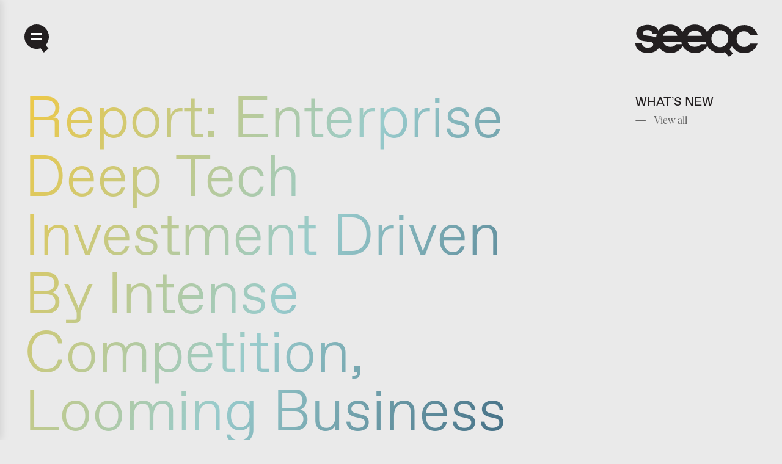

--- FILE ---
content_type: text/html; charset=UTF-8
request_url: https://seeqc.it/press/report-enterprise-deep-tech-investment-driven-by-intense-competition-looming-business-challenges
body_size: 19380
content:
<!DOCTYPE html>
<html lang="en">
<head>
	<meta charset="utf-8">
    <meta http-equiv="x-ua-compatible" content="ie=edge">
    <meta name="viewport" content="width=device-width, initial-scale=1, shrink-to-fit=no">
    <meta name="robots" content="index, follow">
    <meta name="google-site-verification" content="7Va22LyJq3taRoBjf3PtYPm3jzS5bhKOF5e2_qMX-VA" />

	<link rel="icon" href="/assets/favicon.png" sizes="32x32">
	<link rel="stylesheet" href="/assets/css/style.css?v=25"></script>

	<link rel="preload" href="/assets/fonts/ABCFavorit-Regular.woff2" as="font" type="font/woff2" crossorigin>
	<link rel="preload" href="/assets/fonts/IvarDisplayHydro-Regular.otf" as="font" type="font/otf" crossorigin>

	<style type="text/css">
		html .sr{ visibility: hidden }
	</style><title>SEEQC | Report: Enterprise Deep Tech Investment Driven By Intense Competition, Looming Business Challenges</title><meta name="generator" content="SEOmatic">
<meta name="referrer" content="no-referrer-when-downgrade">
<meta name="robots" content="all">
<meta content="it" property="og:locale">
<meta content="en_US" property="og:locale:alternate">
<meta content="SEEQC" property="og:site_name">
<meta content="website" property="og:type">
<meta content="https://seeqc.it/press/report-enterprise-deep-tech-investment-driven-by-intense-competition-looming-business-challenges" property="og:url">
<meta content="Report: Enterprise Deep Tech Investment Driven By Intense Competition, Looming Business Challenges" property="og:title">
<meta name="twitter:card" content="summary_large_image">
<meta name="twitter:creator" content="@">
<meta name="twitter:title" content="Report: Enterprise Deep Tech Investment Driven By Intense Competition, Looming Business Challenges">
<link href="https://seeqc.it/press/report-enterprise-deep-tech-investment-driven-by-intense-competition-looming-business-challenges" rel="canonical">
<link href="https://seeqc.it/" rel="home">
<link type="text/plain" href="https://seeqc.it/humans.txt" rel="author">
<link href="https://seeqc.it/press/report-enterprise-deep-tech-investment-driven-by-intense-competition-looming-business-challenges" rel="alternate" hreflang="it">
<link href="https://seeqc.com/press/report-enterprise-deep-tech-investment-driven-by-intense-competition-looming-business-challenges" rel="alternate" hreflang="x-default">
<link href="https://seeqc.com/press/report-enterprise-deep-tech-investment-driven-by-intense-competition-looming-business-challenges" rel="alternate" hreflang="en-us"></head>


<body class="page-press page-report-enterprise-deep-tech-investment-driven-by-intense-competition-looming-business-challenges  template-press ">

<a href="/" id="logo"><svg xmlns="http://www.w3.org/2000/svg" viewBox="0 0 374.65 98.45" aria-labelledby="title" role="img"><title id="title">SEEQC</title><path d="M469.69,405l-.15.22c-4.47,6.89-10.54,10.39-18,10.39A22.06,22.06,0,0,1,435,408.73c-4.38-4.53-6.6-10.33-6.6-17.24,0-7.1,2.13-12.9,6.31-17.24s9.68-6.53,16.34-6.53c8.55,0,14.76,3.62,18.46,10.78l.14.27h23l-.22-.67a42.1,42.1,0,0,0-15.68-21.47A43.78,43.78,0,0,0,451.15,349c-12.06,0-22.38,4.14-30.68,12.29a42.43,42.43,0,0,0-6,7.38,44,44,0,0,0-76.73,1.68,42.08,42.08,0,0,0-7.25-10.41c-7.94-8.34-18.13-12.57-30.28-12.57a41.53,41.53,0,0,0-30.57,12.71,44.14,44.14,0,0,0-7.61,10.34,42.06,42.06,0,0,0-7.29-10.48c-7.94-8.34-18.13-12.57-30.28-12.57a41.51,41.51,0,0,0-30.56,12.71A45.44,45.44,0,0,0,189,366l-.08-.16a28.78,28.78,0,0,0-17.84-15.16,51.8,51.8,0,0,0-30-.23,35.43,35.43,0,0,0-11.59,6,26.77,26.77,0,0,0-6.41,7.63,21.81,21.81,0,0,0-2.55,10.82,20,20,0,0,0,1.45,7.53,21.12,21.12,0,0,0,4.15,6.48,26.09,26.09,0,0,0,6.33,5,28.52,28.52,0,0,0,8.17,3,100.72,100.72,0,0,0,12,1.78c4.09.36,8.09.8,11.89,1.31a11.13,11.13,0,0,1,6,2.65,6.92,6.92,0,0,1,2.16,5.35,7.24,7.24,0,0,1-1.62,4.92,10.94,10.94,0,0,1-4.2,2.95,21.66,21.66,0,0,1-5.58,1.43,34.77,34.77,0,0,1-13.05-.44,16.18,16.18,0,0,1-5.37-2.62,11.51,11.51,0,0,1-3.18-4,11.15,11.15,0,0,1-1.27-5v-.5H118v.5a21.88,21.88,0,0,0,2.71,10.74,31.69,31.69,0,0,0,6.56,8.31,33.66,33.66,0,0,0,12.61,7.13,51.79,51.79,0,0,0,15.54,2.26,61.22,61.22,0,0,0,16.7-2.18,31.54,31.54,0,0,0,13.12-7.22,25,25,0,0,0,5.11-6.81,42.75,42.75,0,0,0,3.87,4.3c8.52,8.24,19.09,12.42,31.43,12.42A42.69,42.69,0,0,0,250,426.7a36.67,36.67,0,0,0,12.65-14.22,43.44,43.44,0,0,0,7.3,9.21c8.52,8.24,19.1,12.42,31.44,12.42a42.71,42.71,0,0,0,24.36-7.41,36.78,36.78,0,0,0,12.73-14.38,43.93,43.93,0,0,0,54.13,18.87l12,14.26.71-.59.36.43,11.54-9.69-10.87-13a43.81,43.81,0,0,0,7.64-9.22,44.15,44.15,0,0,0,6.8,8.45,43,43,0,0,0,31,12.42c9.61,0,18-2.52,25.06-7.5s12.27-12.1,15.6-21.17l.25-.67ZM403,390.13a26,26,0,1,1-26-25.83A25.94,25.94,0,0,1,403,390.13Zm-81.28-8.43h-43.5c2.78-8.95,8.87-14,18.11-15.05a33.31,33.31,0,0,1,4.3-.27c11.87,0,18.93,5,21.55,15.28ZM334.36,407H318.44l-.15.18a21.77,21.77,0,0,1-7.47,6.13,21.49,21.49,0,0,1-7.41,1.63,34.71,34.71,0,0,1-3.55.2c-5.7,0-10.54-1.44-14.37-4.27a19.32,19.32,0,0,1-7.32-10.85h.49l.6-.1h54.43a43.76,43.76,0,0,0,2.16,7h-1.5ZM203.52,400H258l0,.1h1l1.11,7H243.2l-.15.18a22.05,22.05,0,0,1-7.56,6.23,24.41,24.41,0,0,1-9.86,1.73,28.91,28.91,0,0,1-6.42-.7,21.29,21.29,0,0,1-8.37-3.67A19.32,19.32,0,0,1,203.52,400Zm15.2-33a31.86,31.86,0,0,1,6.2-.58c11.88,0,18.94,5,21.55,15.3l-43.78,0C205.26,373.43,210.65,368.47,218.72,367Zm-71.39-1.79a14.39,14.39,0,0,1,4.32-1.05c1.44-.1,2.93-.15,4.43-.15a19.89,19.89,0,0,1,6.22,1,12.38,12.38,0,0,1,4.68,2.57,14.8,14.8,0,0,1,2.41,3.29,8.21,8.21,0,0,1,.93,3.93v.5h13.79c-.31.83-.6,1.68-.85,2.54a44.36,44.36,0,0,0-1.71,9.51,33.76,33.76,0,0,0-8.94-3.52c-1.2-.29-2.44-.54-3.7-.72l-5.3-.78c-1.44-.2-2.83-.38-4.16-.54l-4-.46c-1-.12-2.18-.25-3.54-.39l-1.42-.15a20.88,20.88,0,0,1-6.55-2,6,6,0,0,1-.69-.41c-1.52-1-2.26-2.72-2.26-5.08a7.11,7.11,0,0,1,1.78-4.92A11.32,11.32,0,0,1,147.33,365.17Z" transform="translate(-118 -347)"/></svg></a>
	
<div id="q">
	<div>
		<span></span>
		<span></span>
	</div>

	<svg id="icon" xmlns="http://www.w3.org/2000/svg" viewBox="0 0 53 60.73"><defs><style>.cls-1{fill:#231f20;stroke:#231f20;stroke-miterlimit:10;stroke-width:3px;}</style></defs><path class="cls-1" d="M-90.6,150.27a25,25,0,0,0-25-25,25,25,0,0,0-25,25,25,25,0,0,0,24.95,25l0,0a24,24,0,0,0,2.56-.14l.53-.06.53-.07a25,25,0,0,0,5.47-1.42l6.76,8.76,7.86-6.49-6.23-7.65a24.91,24.91,0,0,0,7.6-17.95" transform="translate(142.1 -123.77)"/></svg>

</div>

<nav id="nav" class="padding">
	<div class="nav-wrap">
		<div class="nav-links">
			<ul class="primary margin-b">
											<li><a href="https://seeqc.it/">Home</a></li>
											<li><a href="https://seeqc.it/calcolo-quantistico">Quantum</a></li>
											<li><a href="https://seeqc.it/applicazioni">Applicazioni</a></li>
											<li><a href="https://seeqc.it/tecnologia">Tecnologia</a></li>
											<li><a href="https://seeqc.it/di">A proposito di SEEQC</a></li>
											<li><a href="https://seeqc.it/servizi-di-fonderia">Servizi di fonderia</a></li>
						</ul>
			<ul class="secondary margin-b">
											<li><a href="https://seeqc.it/di/carriere">Carriere</a></li>
											<li><a href="https://seeqc.it/videos">Video</a></li>
											<li><a href="https://seeqc.it/risorse">Risorse</a></li>
											<li><a href="https://seeqc.it/cosa-cè-di-nuovo">Cosa c&#039;è di nuovo</a></li>
											<li><a href="https://seeqc.it/di/contatti">Contatti</a></li>
						</ul>
		</div>
		<div class="nav-bottom">
		<ul class="social">
			<li><a href="https://twitter.com/SeeqcUs" target="_blank" title="Twitter">
				<svg viewBox="0 0 17 14">
				<path fill-rule="evenodd" clip-rule="evenodd" d="M15.3,3.5c0,0.2,0,0.3,0,0.5c0,4.7-3.5,10.1-9.9,10.1
					c-2,0-3.8-0.6-5.3-1.6c0.3,0,0.5,0,0.8,0c1.6,0,3.1-0.6,4.3-1.5c-1.5,0-2.8-1.1-3.3-2.5c0.2,0,0.4,0.1,0.7,0.1c0.3,0,0.6,0,0.9-0.1
					C1.9,8.1,0.7,6.7,0.7,5v0c0.5,0.3,1,0.4,1.6,0.4C1.3,4.7,0.7,3.7,0.7,2.4c0-0.6,0.2-1.3,0.5-1.8c1.7,2.1,4.3,3.5,7.2,3.7
					C8.3,4.1,8.3,3.8,8.3,3.5c0-2,1.6-3.5,3.5-3.5c1,0,1.9,0.4,2.5,1.1c0.8-0.2,1.5-0.5,2.2-0.9c-0.3,0.8-0.8,1.5-1.5,2
					c0.7-0.1,1.4-0.3,2-0.6C16.5,2.4,15.9,3,15.3,3.5z"/>
				</svg>
			</a></li>
			<li><a href="https://www.linkedin.com/company/seeqc-us/" target="_blank" title="LinkedIn">
				<svg viewBox="0 0 16 15.3" class="linkedin">
				<path d="M12.6,9.8c0-1.4-0.5-2.3-1.7-2.3C10,7.5,9.4,8,9.1,8.7C9,9,9,9.3,9,9.5v5.7H5.5c0,0,0-9.3,0-10.3H9v1.5l0,0l0,0l0,0
					c0.6-1.1,1.8-1.7,3.1-1.7c2.3,0,3.9,1.4,3.9,4.6v5.9h-3.4V9.8z M1.9,3.6L1.9,3.6c-1,0-1.8-0.7-1.9-1.7S0.7,0.1,1.7,0
					C1.8,0,1.9,0,2,0c1-0.1,1.8,0.7,1.9,1.7S3.2,3.5,2.2,3.6C2.1,3.6,2,3.6,1.9,3.6z M3.6,15.3H0.2V5h3.4C3.6,5,3.6,15.3,3.6,15.3z"/>
				</svg>
			</a></li>
		</ul>
		<p class="copyright">&copy;2025 SEEQC, Inc. All rights reserved. <a href="https://normalcy.net" target="_blank">Site credit</a>.</p>
		</div>
	</div>
	<span class="btn"></span>
</nav>


<aside id="breadcrumbs">
	<ul>
		<h4>WHAT&rsquo;S NEW</h4>
		<li><a href="/whats-new">View all</a></li>
	</ul>
</aside>

<main id="main" role="main" class="press">

	<div class="block banner sr full align-left content-width-6-4 margin-bottom-normal bg-none">
		<h1 class="gradient">Report: Enterprise Deep Tech Investment Driven By Intense Competition, Looming Business Challenges</h1>
		<h2>67% of Enterprise Decision-Makers Fear Falling Behind Their Competitors’ Deep Tech Progress, New SEEQC Report Finds</h2>	</div>

	
		


<div class="block text sr margin-bottom-normal layout-full">
	<div class="content cols-1 heading-color-black">
		<p>ELMSFORD, N.Y.–(BUSINESS WIRE)–High-stakes enterprise investment in deep tech solutions is largely driven by the threat of industry competition, with substantial R&amp;D budgets and jobs on the line, according to a new report from SEEQC, the <a href="https://seeqc.com">Digital Quantum Computing company</a>.</p>
<p>Deep tech is a classification of technology aimed at providing solutions based on substantial scientific or engineering challenges to previously intractable problems. This category includes solutions such as autonomous vehicles, blockchain/cryptocurrency, <a href="https://seeqc.com/quantum-computing">quantum computing</a>, advanced A.I./machine learning and more.</p>
<p>SEEQC surveyed more than 200 large enterprises (those with more than 1,000 employees) to investigate how pioneering companies discover, evaluate and eventually invest in deep tech solutions. The report, “<a href="https://seeqc.com/deep-tech-report">Out of the Lab, Into the Market: Deep Tech’s Enterprise Future</a>,” found that business decision-makers are under immense pressure and time constraints to source solutions to fast-approaching business challenges.</p>
<p><strong>Business Leaders Investing In Deep Tech Solutions To Solve Custom Problems</strong></p>
<p>The report states that 57% of large enterprises actively investigating deep tech solutions are doing so to solve a specific existing or emerging business problem. This majority is in contrast to those investing to solve less defined business challenges that span their entire companies’ operations.</p>
<p>“Large companies are well aware of the competitive advantage deep tech partnerships can bring them in the long term, the challenge is finding technology providers that can develop tailor-made solutions for business problems that matter the most,” said John Levy, CEO and co-founder of SEEQC.</p>
<p>“The data shows that the traditional ‘boil-the-ocean’ enterprise approach simply isn’t tenable from an investment standpoint for these types of emerging technologies for the majority of companies,” continued Levy.</p>
<p>While companies are forging ahead to solve specific challenges, the report also shows they’re keeping a close eye on their competitors’ progress. Either real or perceived, fear of their peers’ progress is a major investment driver — more than one-third of respondents (37%) said that keeping up with competition was their number one reason for investigating deep tech solutions.</p>
<p><strong>The State of Enterprise Investment</strong></p>
<p>Given that many deep tech applications are still in their nascent stages of development, companies are sourcing partnerships from a diverse range of providers to find the best solutions. The report shows a majority of enterprise decision-makers (54%) are IT leaders or C-suite executives who are willing to partner with deep tech vendors of varying size and origin.</p>
<p>Lacking a clear precedent or playbook for these types of investments, companies are investing equally in established companies, venture-backed companies and startups, their internal resources and universities or government-funded initiatives.</p>
<p><strong>Where are companies sourcing partnerships?</strong></p>
<p>Established corporations – 29%<br />Startups and venture-backed companies – 25%<br />Internally developed resources – 24%<br />Universities or research centers/government-funded initiatives – 21%<br />Investing Under Tight Timetables</p>
<p>Most respondents (58%) said they expect to see ROI from deep tech investments in only 1-5 years. While specific technologies each come with their own implementation timetables, deep tech’s impending business impact is accelerating with each dollar spent.</p>
<p>“It will be years before the average person has access or reason to use something so advanced as a quantum computer or benefit from a fully autonomous vehicle, but the enterprise applications for these technologies are already making themselves apparent in today’s most data-intensive industries,” Levy said.</p>
<p>“Imagine building a <a href="https://seeqc.com/applications">quantum computing application</a>, for example, sufficient to simulate the safety and efficacy of clinical drug trials — without ever testing them on a real person. Or even an advanced A.I. application that can simulate entire ecosystem models, helping companies and governments better manage and combat the effects of climate change. This is the scale of the challenges companies are working to solve with today’s deep tech investments — but it all starts with the ability to perform a single application,” concluded Levy.</p>
<p>To read more about the state of enterprise deep tech investment, download the full report <a href="https://seeqc.com/deep-tech-survey/">here</a>.</p>
<p><strong><br /></strong></p>
<p><strong>About SEEQC:</strong></p>
<p>SEEQC is developing the first fully digital quantum computing platform for global businesses. SEEQC combines <a href="https://seeqc.com/technology/hybrid-quantum-classical-computing">classical and quantum technologies</a> to address the efficiency, stability and cost issues endemic to quantum computing systems. The company applies classical and <a href="https://seeqc.com/technology">quantum technology</a> through digital readout and control technology and a unique chip-scale architecture. SEEQC’s <a href="https://seeqc.com/technology/dqm-system-on-a-chip">quantum system</a> provides the energy- and cost-efficiency, speed and digital control required to make quantum computing useful and bring the first commercially-scalable, problem-specific quantum computing applications to market.</p>
<p>The company is one of the first companies to have built a <a href="https://seeqc.com/chip-foundry-services/chip-fabrication">superconductor</a> multi-layer commercial <a href="https://seeqc.com/chip-foundry-services">chip foundry</a> and through this experience has the infrastructure in place for design, testing and manufacturing of quantum-ready superconductors. SEEQC is a spin-out of HYPRES, the world’s leading developer of superconductor electronics. SEEQC’s team of executives and scientists have deep expertise and experience in commercial superconductive computing solutions and quantum computing. SEEQC is based in Elmsford, NY with facilities in London, UK and Naples, Italy.</p>
	</div>
</div>


	
</main>


<script src="/assets/js/jquery-3.6.0.min.js"></script>

<script>
$(function() {

	$( '#q, nav#nav .btn' ).click(function(e) {
		e.preventDefault();
  		$('#q, .header').toggleClass('open');
  		$('nav#nav').toggleClass('on')
	});

	$("a[href='#']").click(function(e) {
		e.preventDefault();
	});

	$("a[href^='#']").click(function(e) {
		e.preventDefault();
		var dest = $(this).attr('href');
		$('html,body').animate({ scrollTop: $(dest).offset().top - 150 }, 'slow'); 
	});

	$("a[href='']").click(function(e) {
		e.preventDefault();
	});

	$('.video-wrapper a.img').click(function(e){
		e.preventDefault();
		$(this).fadeOut('fast').next('video').get(0).play();
	});

	$('.lightbox').hide();

	$('.lightbox-btn').click(function(e){
		e.preventDefault();
		var source = $(this).attr('src');
		$( source ).addClass('on').fadeIn();
		$( source + ' video').get(0).play();
	});

	$('.lightbox .close-btn, .lightbox .bg').click(function(e){
		e.preventDefault();
		$('.lightbox.on video').get(0).pause();
		$('.lightbox.on').removeClass('on').fadeOut();
	});

	$('.page-nav li a').click(function(e){
		e.preventDefault();
		var dest = $(this).attr('data-items');
		if ($(this).hasClass('active')){
			$(this).removeClass('active');
			$('.grid .image-holder').removeClass('off');
		} else {
			$('.page-nav a.active').removeClass('active');
			$(this).addClass('active');
			$('.grid .image-holder').removeClass('off');
			$('.grid .image-holder:not(' + dest + ')').addClass('off');
		}
	});
}); 

</script>

<script src="/assets/js/min/scrollreveal-min.js"></script>
<script>
$(function() {
	function fadeIn(){
		$('body').addClass('on');
	};
	window.setTimeout( fadeIn, 250 );

	window.sr = ScrollReveal({ 
		reset: false,
		viewOffset: {
			top: 100
		}
	});

	sr.reveal('html .sr', { duration: 750, interval: 100 });
}); 
</script>
<script type="application/ld+json">{"@context":"https://schema.org","@graph":[{"@type":"WebPage","author":{"@id":"#identity"},"copyrightHolder":{"@id":"#identity"},"copyrightYear":"2021","creator":{"@id":"#creator"},"dateCreated":"2021-10-27T15:43:12-07:00","dateModified":"2022-02-18T12:20:58-08:00","datePublished":"2021-05-07T15:43:00-07:00","headline":"Report: Enterprise Deep Tech Investment Driven By Intense Competition, Looming Business Challenges","inLanguage":"it","mainEntityOfPage":"https://seeqc.it/press/report-enterprise-deep-tech-investment-driven-by-intense-competition-looming-business-challenges","name":"Report: Enterprise Deep Tech Investment Driven By Intense Competition, Looming Business Challenges","publisher":{"@id":"#creator"},"url":"https://seeqc.it/press/report-enterprise-deep-tech-investment-driven-by-intense-competition-looming-business-challenges"},{"@id":"#identity","@type":"Organization"},{"@id":"#creator","@type":"Organization"},{"@type":"BreadcrumbList","description":"Breadcrumbs list","itemListElement":[{"@type":"ListItem","item":"https://seeqc.it/","name":"Homepage","position":1},{"@type":"ListItem","item":"https://seeqc.it/press","name":"Press","position":2},{"@type":"ListItem","item":"https://seeqc.it/press/report-enterprise-deep-tech-investment-driven-by-intense-competition-looming-business-challenges","name":"Report: Enterprise Deep Tech Investment Driven By Intense Competition, Looming Business Challenges","position":3}],"name":"Breadcrumbs"}]}</script></body>
</html>
<!-- Cached by Blitz on 2025-12-19T12:34:28-08:00 --><!-- Served by Blitz on 2026-01-21T03:22:55-08:00 -->

--- FILE ---
content_type: text/css
request_url: https://seeqc.it/assets/css/style.css?v=25
body_size: 47009
content:
html,body,div,span,applet,object,iframe,h1,h2,h3,h4,.page-nav li a,.secondary-nav li a,h5,h6,p,blockquote,pre,a,abbr,acronym,address,big,cite,code,del,dfn,em,img,ins,kbd,q,s,samp,small,strike,strong,sub,sup,tt,var,b,u,i,center,dl,dt,dd,ol,ul,li,fieldset,form,label,legend,table,caption,tbody,tfoot,thead,tr,th,td,article,aside,canvas,details,embed,figure,figcaption,footer,header,hgroup,menu,nav,output,ruby,section,summary,time,mark,audio,video{margin:0;padding:0;border:0;font:inherit;font-size:100%;vertical-align:baseline}html{line-height:1}ol,ul{list-style:none}table{border-collapse:collapse;border-spacing:0}caption,th,td{text-align:left;font-weight:normal;vertical-align:middle}q,blockquote{quotes:none}q:before,q:after,blockquote:before,blockquote:after{content:"";content:none}a img{border:none}article,aside,details,figcaption,figure,footer,header,hgroup,main,menu,nav,section,summary{display:block}.group{zoom:1}.group:before,.group:after{content:"";display:table}.group:after{clear:both}*{box-sizing:border-box}@keyframes fade-in{0%{opacity:0}100%{opacity:1}}@keyframes flow{0%{background-position:0 50%}50%{background-position:100% 50%}100%{background-position:0 50%}}@font-face{font-family:"Ivar Display";src:url("../fonts/IvarDisplayHydro-Regular.otf");src:local("Ivar Display"),local("IvarDisplay-Regular"),url("../fonts/IvarDisplayHydro-Regular.otf") format("opentype");font-weight:normal;font-style:normal;font-display:swap}@font-face{font-family:"Favorit Light";src:url("../fonts/ABCFavorit-Light.woff2") format("woff2"),url("../fonts/ABCFavorit-Light.woff") format("woff");font-weight:200;font-style:normal;font-display:swap}@font-face{font-family:"Favorit Regular";src:url("../fonts/ABCFavorit-Regular.woff2") format("woff2"),url("../fonts/ABCFavorit-Regular.woff") format("woff");font-weight:400;font-style:normal;font-display:swap}@font-face{font-family:"Favorit Medium";src:url("../fonts/ABCFavorit-Medium.woff2") format("woff2"),url("../fonts/ABCFavorit-Medium.woff") format("woff");font-weight:500;font-style:normal;font-display:swap}.large{font:500 30px/100% "Ivar Display","Times New Roman",Georgia,serif}@media(min-width: 1000px){.large{font-size:60px}}h1,.h1{font:400 3.75rem/130% "Favorit Regular","Helvetica Neue",Arial,sans-serif}h2,.h2{font:400 2.25rem/130% "Favorit Regular","Helvetica Neue",Arial,sans-serif}h3,.h3{font:400 1.75rem/130% "Favorit Regular","Helvetica Neue",Arial,sans-serif}h4,.page-nav li a,.secondary-nav li a,.h4{font:400 1.25rem/130% "Favorit Regular","Helvetica Neue",Arial,sans-serif}h5,.h5{font:400 1.125rem/130% "Favorit Regular","Helvetica Neue",Arial,sans-serif}html{background:rgba(0,0,0,0);-webkit-text-size-adjust:100%;scroll-padding-top:132px}body{background:#eaeaea;color:#231f20;font:400 18px/130% "Ivar Display","Times New Roman",Georgia,serif;position:relative;opacity:0;transition:opacity .5s ease-in-out}body.on{opacity:1}#q{width:40px;position:fixed;z-index:102;top:40px;left:40px;cursor:pointer;-webkit-user-select:none;-moz-user-select:none;user-select:none}@media(max-width: 500px){#q{top:20px;left:20px}}#q svg{width:100%;position:relative;height:auto}#q svg path{fill:#231f20;stroke:#231f20;stroke-width:3px;stroke-meterlimit:10}#q.open svg path{fill:rgba(0,0,0,0);stroke:#fff}#q div{width:19px;position:relative;top:14px;left:10px}#q span{display:block;position:absolute;height:3px;width:100%;background:#fff;opacity:1;left:0;transform:rotate(0deg);transition:.2s ease-in-out;z-index:11}#q span:nth-child(1){top:0px}#q span:nth-child(2){top:8px}#q.open span:nth-child(1){transform:rotate(45deg);top:4px;left:0}#q.open span:nth-child(2){transform:rotate(-45deg);top:4px;left:0}#logo{width:calc((100vw - 80px)/6);display:block;position:fixed;top:40px;right:40px;z-index:100;pointer-events:auto}@media(max-width: 500px){#logo{top:20px;right:20px;width:180px}}.template-home #logo:not(.small){width:calc(100vw - 80px)}@media(max-width: 500px){.template-home #logo:not(.small){width:180px}}#logo svg{width:100%;height:auto}#logo svg path{fill:#231f20}nav#nav{position:fixed;top:0;left:calc(-1*((100vw - 80px)/3 + 40px));padding-top:132px !important;z-index:101;background:#231f20;box-shadow:3px 0 12px rgba(0,0,0,.1);height:100vh;width:348px;width:calc((100vw - 80px)/3 + 40px);transition:left .25s ease-in-out;display:block}@media(max-width: 500px){nav#nav{padding-top:112px !important;left:-100vw;width:100vw}}nav#nav span.btn{background:rgba(0,0,0,0);transition:background .25s ease-in-out;display:block;height:100vh;width:100vw;position:fixed;top:0;left:0;pointer-events:none;z-index:9}nav#nav.on{left:0}nav#nav.on span.btn{pointer-events:auto;background:rgba(0,0,0,.2)}nav#nav .nav-wrap{display:flex;flex-flow:column;justify-content:space-between;height:100%;position:relative;z-index:10}nav#nav .nav-wrap:before{content:"";height:0;width:0;position:relative}nav#nav .nav-wrap li a{text-transform:uppercase}nav#nav a{color:#8f8e8e;font-family:"Favorit Light","Helvetica Neue",Arial,sans-serif;text-decoration:none;display:block;transition:color .25s ease-in-out}nav#nav a:hover,nav#nav a.active{color:#fff}nav#nav .primary li:not(:last-child){margin-bottom:1.3125em}nav#nav .primary a{font-size:1.3125rem}nav#nav .secondary li:not(:last-child){margin-bottom:.45125em}nav#nav .secondary a{font-size:.925rem}nav#nav .copyright{font:400 .6875rem/150% "Favorit Regular","Helvetica Neue",Arial,sans-serif;color:#8f8e8e}nav#nav .copyright a{display:inline-block;margin-left:10px;color:#8f8e8e}nav#nav .copyright a:hover{color:#fff}nav#nav ul.social{display:flex;flex-flow:row nowrap;align-items:center;justify-content:flex-start;margin-bottom:15px}nav#nav ul.social li:not(:last-child){margin-right:15px}nav#nav ul.social svg{height:14px;width:auto;display:block}nav#nav ul.social svg path{fill:#8f8e8e;transition:fill .25s ease-in-out}nav#nav ul.social a:hover svg path{fill:#fff}.page-nav,.secondary-nav{display:flex;flex-flow:row nowrap;justify-content:space-between;align-items:baseline}@media(max-width: 500px){.page-nav,.secondary-nav{flex-flow:row wrap;margin-top:20px}}@media(max-width: 500px){.page-nav h1,.secondary-nav h1{width:100%;margin-bottom:10px !important}}.page-nav ul,.secondary-nav ul{display:flex;flex-flow:row wrap;justify-content:flex-end;gap:0 40px}@media(max-width: 500px){.page-nav ul,.secondary-nav ul{gap:0 20px;width:100%;justify-content:flex-start}}.page-nav ul li,.secondary-nav ul li{list-style-type:none}.page-nav ul li:before,.secondary-nav ul li:before{display:none}.page-nav li a,.secondary-nav li a{text-transform:uppercase;color:#8f8e8e !important;text-decoration:none}.page-nav li a:hover,.secondary-nav li a:hover{color:#231f20 !important}.page-nav li a.active,.secondary-nav li a.active{color:#231f20 !important;border-bottom:2px solid #231f20}#breadcrumbs{width:calc((100vw - 80px)/6);position:fixed;right:40px;top:155px;z-index:50}@media(max-width: 500px){#breadcrumbs{width:100%;width:calc(100% - 40px);position:relative;left:20px;top:0;margin-top:120px;margin-bottom:-20px}}#breadcrumbs h4,#breadcrumbs .page-nav li a,.page-nav li #breadcrumbs a,#breadcrumbs .secondary-nav li a,.secondary-nav li #breadcrumbs a{color:#231f20;margin-bottom:5px}#breadcrumbs h4 a,#breadcrumbs .page-nav li a a,.page-nav li #breadcrumbs a a,#breadcrumbs .secondary-nav li a a,.secondary-nav li #breadcrumbs a a{text-decoration:none;color:#231f20}#breadcrumbs li{color:#666}#breadcrumbs li::before{content:"—";margin-right:10px;font-weight:bold;position:absolute}#breadcrumbs li:not(:last-child){margin-bottom:5px}#breadcrumbs li a{margin-left:30px}#breadcrumbs a{display:block;color:#666;transition:color .25s ease-in-out}#breadcrumbs a:hover{color:#231f20}.bg-gradient{animation:flow 30s ease-in-out infinite;background:linear-gradient(-60deg, #8f8e8e, #7fa359, #244c6a, #4eb849, #95d804);background-size:300%}.lightbox{position:fixed;z-index:1000;top:0;left:0;height:100vh;width:100vw;display:flex;flex-flow:row nowrap;align-items:center;justify-content:center;transform:opacity .5s ease-in-out}.lightbox .wrap{width:90%;max-width:1280px;position:relative;z-index:999}.lightbox .wrap video{width:100%;height:auto}.lightbox .bg{position:absolute;top:0;left:0;height:100vh;width:100vw;background:rgba(0,0,0,.6);z-index:997}.lightbox .close-btn{position:absolute;top:-38px;right:-26px;z-index:998;width:26px;height:50px}.lightbox .close-btn span{width:26px;height:2px;background:#fff;display:block;position:absolute;transition:all .2s ease-in}.lightbox .close-btn span:nth-child(1){transform:rotate(45deg);top:24px}.lightbox .close-btn span:nth-child(2){transform:rotate(-45deg);top:24px}.row{display:flex;flex-flow:row wrap}.row.align-stretch{align-items:stretch}.home-story-intro{padding:40px 0 0;background-color:#fff;margin-bottom:0 !important}.home-story-intro a.full{text-decoration:none;display:flex;flex-flow:row wrap;align-items:center;gap:40px}@media(max-width: 500px){.home-story-intro a.full{gap:20px}}.home-story-intro a.full figure{width:40%;height:0;padding-bottom:40%;position:relative;overflow:hidden}@media(max-width: 500px){.home-story-intro a.full figure{width:100%;padding-bottom:100%}}.home-story-intro a.full figure img{width:100%;height:auto;display:block}.home-story-intro h1{font-family:"Favorit Medium","Helvetica Neue",Arial,sans-serif;font-weight:500;line-height:1.1;width:calc(60% - 40px)}@media(max-width: 500px){.home-story-intro h1{width:100%;font-size:2.75rem}}.grid,.grid-new{display:flex;flex-flow:row wrap;justify-content:flex-start;gap:40px}@media(max-width: 500px){.grid,.grid-new{gap:0}}@media(max-width: 500px){.grid.grid-6-col,.grid-new.grid-6-col{gap:20px}}.grid.align-stretch,.grid-new.align-stretch{align-items:stretch}.grid.align-center,.grid-new.align-center{align-items:center}.grid.align-top,.grid-new.align-top{align-items:flex-start}.grid.align-bottom,.grid-new.align-bottom{align-items:flex-end}.grid.align-baseline,.grid-new.align-baseline{align-items:baseline}.grid.justify-start,.grid-new.justify-start{justify-content:flex-start}.grid.justify-center,.grid-new.justify-center{justify-content:center}.grid.justify-end,.grid-new.justify-end{justify-content:flex-end}.grid.justify-between,.grid-new.justify-between{justify-content:space-between}.grid .image-holder,.grid-new .image-holder{margin-left:0;margin-right:0}.grid.grid-3-col .image-holder,.grid.grid-3-col .col,.grid-new.grid-3-col .image-holder,.grid-new.grid-3-col .col{width:calc(33.333% - 27px)}@media(max-width: 500px){.grid.grid-3-col .image-holder,.grid.grid-3-col .col,.grid-new.grid-3-col .image-holder,.grid-new.grid-3-col .col{width:100%}}.grid.grid-4-col .image-holder,.grid-new.grid-4-col .image-holder{width:calc(25% - 30px)}@media(max-width: 500px){.grid.grid-4-col .image-holder,.grid-new.grid-4-col .image-holder{width:100%}}.grid.grid-6-col .image-holder,.grid-new.grid-6-col .image-holder{width:calc(16.666% - 34px)}@media(max-width: 500px){.grid.grid-6-col .image-holder,.grid-new.grid-6-col .image-holder{width:calc(50% - 10px)}}@media(min-width: 1000px){.gi-large{width:60%;width:calc(60% - 20px)}}@media(min-width: 1000px){.gi-medium{width:40%;width:calc(40% - 20px)}}@media(min-width: 1000px){.gi-small{width:20%;width:calc(20% - 20px)}}.image-holder{position:relative;margin-left:10px;margin-right:10px}.image-holder.off{transition:opacity .25s ease-in-out;opacity:.1 !important}.image-holder span.img{display:block;width:100%;height:0;padding-top:100%;position:relative;overflow:hidden;background:rgba(0,0,0,0);margin-bottom:20px}@media(max-width: 500px){.image-holder span.img{margin-bottom:10px}}.image-holder span.img div{position:absolute;top:-1px;left:-1px;width:101%;height:101%;transition:all .25s ease-in-out}.image-holder span.img div:after{content:"";position:absolute;top:0;left:0;height:100%;width:100%;background:#7fa359;background:linear-gradient(-60deg, green, #98cbcc);opacity:0;mix-blend-mode:multiply;z-index:5;transition:all .25s ease-in-out}.image-holder span.img img{-o-object-fit:cover;object-fit:cover;width:100%;height:100%;filter:grayscale(0);transition:all .25s ease-in-out;position:relative;z-index:4}.image-holder span.img.logo div{top:0;left:0;width:100%;height:100%;display:flex;flex-flow:row wrap;align-items:center;justify-content:center;background:#fff}.image-holder span.img.logo div img.publication-logo{width:75%;height:auto;display:block;margin:0 auto}.image-holder .text{z-index:5;color:#231f20;opacity:1;transition:opacity .25s ease-in-out}.image-holder .text>span{display:inline-block;margin-bottom:10px;font:400 .6875rem/150% "Favorit Regular","Helvetica Neue",Arial,sans-serif;color:#8f8e8e;text-transform:uppercase}.image-holder .text p{font-family:"Ivar Display","Times New Roman",Georgia,serif;font-size:1rem}.image-holder .text p span,.image-holder .text p span a{color:#8f8e8e !important}.image-holder .text h1,.image-holder .text h2,.image-holder .text h3,.image-holder .text h4,.image-holder .text .page-nav li a,.page-nav li .image-holder .text a,.image-holder .text .secondary-nav li a,.secondary-nav li .image-holder .text a{color:#231f20;margin-bottom:10px}.image-holder.gi-large .img{padding-top:calc(36% - 10px)}.image-holder.gi-medium .img{padding-top:calc(55% - 10px)}.image-holder.gi-small .img{padding-top:100%}a.image-holder{color:#231f20;text-decoration:none;opacity:1;transition:opacity .2s ease-in-out}a.image-holder:hover div.text{opacity:.6}a.image-holder:hover span.img div:after{opacity:.7}.width-inset-6-cols-1,.width-inset-6-cols-2,.width-inset-6-cols-3,.width-inset-6-cols-4,main#main .block.text.text-columns,main#main .block.text .content,main#main .block.video.layout-centered,main#main .block.video.layout-left,main#main .block.video.layout-inset-left,.width-inset-6-cols-5,.width-inset-6-cols-6{width:100%}.width-inset-6-cols-1{width:calc((100vw - 80px)/6*1)}@media(max-width: 500px){.width-inset-6-cols-1{width:100%}}.width-inset-6-cols-2{width:calc((100vw - 80px)/6*2)}@media(max-width: 500px){.width-inset-6-cols-2{width:100%}}.width-inset-6-cols-3{width:calc((100vw - 80px)/6*3)}@media(max-width: 500px){.width-inset-6-cols-3{width:100%}}.width-inset-6-cols-4,main#main .block.text.text-columns,main#main .block.text .content,main#main .block.video.layout-centered,main#main .block.video.layout-left,main#main .block.video.layout-inset-left{width:calc((100vw - 80px)/6*4)}@media(max-width: 500px){.width-inset-6-cols-4,main#main .block.text.text-columns,main#main .block.text .content,main#main .block.video.layout-centered,main#main .block.video.layout-left,main#main .block.video.layout-inset-left{width:100%}}.width-inset-6-cols-5{width:calc((100vw - 80px)/6*5)}@media(max-width: 500px){.width-inset-6-cols-5{width:100%}}.width-inset-6-cols-6{width:calc((100vw - 80px)/6*6)}@media(max-width: 500px){.width-inset-6-cols-6{width:100%}}.text-align-c{text-align:center}.text-align-l{text-align:left}.text-align-r{text-align:right}.padding{padding:40px !important}@media(max-width: 500px){.padding{padding:20px !important}}.padding-t{padding-top:40px !important}@media(max-width: 500px){.padding-t{padding-top:20px !important}}.padding-b{padding-bottom:40px !important}@media(max-width: 500px){.padding-b{padding-bottom:20px !important}}.padding-r,main#main .block.text,main#main .block.list,main#main .block.grid,main#main .block.grid-new{padding-right:40px !important}@media(max-width: 500px){.padding-r,main#main .block.text,main#main .block.list,main#main .block.grid,main#main .block.grid-new{padding-right:20px !important}}.padding-l,main#main .block.text,main#main .block.list,main#main .block.grid,main#main .block.grid-new{padding-left:40px !important}@media(max-width: 500px){.padding-l,main#main .block.text,main#main .block.list,main#main .block.grid,main#main .block.grid-new{padding-left:20px !important}}.padding-small{padding:20px !important}@media(max-width: 500px){.padding-small{padding:10px !important}}.margin{margin:40px !important}@media(max-width: 500px){.margin{margin:20px !important}}.margin-t{margin-top:40px !important}@media(max-width: 500px){.margin-t{margin-top:20px !important}}.margin-t-small{margin-top:15px !important}@media(max-width: 500px){.margin-t-small{margin-top:8px !important}}.margin-b,main#main .block.list .item:not(:last-child),.image-holder{margin-bottom:40px !important}@media(max-width: 500px){.margin-b,main#main .block.list .item:not(:last-child),.image-holder{margin-bottom:20px !important}}.margin-r{margin-right:40px !important}@media(max-width: 500px){.margin-r{margin-right:20px !important}}.margin-l{margin-left:40px !important}@media(max-width: 500px){.margin-l{margin-left:20px !important}}.margin-b-small{margin-bottom:15px !important}@media(max-width: 500px){.margin-b-small{margin-bottom:8px !important}}.margin-b-large{margin-bottom:80px !important}@media(max-width: 500px){.margin-b-large{margin-bottom:40px !important}}main#main{overflow-x:hidden;padding-top:150px}@media(max-width: 500px){main#main{padding-top:80px}}main#main .gradient{display:block;animation:flow 30s ease-in-out infinite;background:linear-gradient(-60deg, #8f8e8e, #7fa359, #244c6a, #98cbcc, #fac833);background-size:300%;-webkit-background-clip:text;background-clip:text;-webkit-text-fill-color:rgba(0,0,0,0)}main#main h3{color:#8f8e8e}main#main p{line-height:150%}main#main p:not(:last-child){margin-bottom:20px}main#main a{color:#231f20;transition:color .25s ease-in-out}main#main a:hover{color:#8f8e8e;text-decoration:none}main#main h2 a.small{font-size:1.25rem;text-transform:uppercase;margin-left:20px;text-decoration:none}main#main ul{list-style-type:none}main#main ul:not(:last-child){margin-bottom:20px}main#main ul li{line-height:150%}main#main ul li:not(:last-child){margin-bottom:5px}main#main ul li:before{content:"•";color:#7fa359;margin-right:10px}main#main .image-holder.no-grid{margin-right:40px}main#main .image-holder.no-grid.gi-small{width:30%}main#main .block{margin-bottom:40px}main#main .block.list .item span{display:inline-block;margin-bottom:10px}main#main .block.video.layout-full-width h4,main#main .block.video.layout-full-width .page-nav li a,.page-nav li main#main .block.video.layout-full-width a,main#main .block.video.layout-full-width .secondary-nav li a,.secondary-nav li main#main .block.video.layout-full-width a{margin-left:40px;margin-right:40px}@media(max-width: 500px){main#main .block.video.layout-full-width h4,main#main .block.video.layout-full-width .page-nav li a,.page-nav li main#main .block.video.layout-full-width a,main#main .block.video.layout-full-width .secondary-nav li a,.secondary-nav li main#main .block.video.layout-full-width a{margin-left:20px;margin-right:20px}}main#main .block.video.layout-left,main#main .block.video.layout-inset-left{margin-left:40px}@media(max-width: 500px){main#main .block.video.layout-left,main#main .block.video.layout-inset-left{margin-left:20px;width:calc(100% - 40px)}}main#main .block.video.layout-centered{margin-left:auto;margin-right:auto}main#main .block.video .yt-wrapper{width:100%;height:0;position:relative;padding-top:56.25%;overflow:hidden}main#main .block.video .yt-wrapper iframe{width:100%;height:100%;position:absolute;top:0;left:0}main#main .block.video video{width:100%;height:auto;-o-object-fit:cover;object-fit:cover}main#main .block.video h4,main#main .block.video .page-nav li a,.page-nav li main#main .block.video a,main#main .block.video .secondary-nav li a,.secondary-nav li main#main .block.video a{margin-top:10px}main#main .block.text{text-align:left}main#main .block.text.layout-inset,main#main .block.text.layout-centered{margin-left:calc((100vw - 80px)/6*1);margin-right:calc((100vw - 80px)/6*1)}main#main .block.text h1,main#main .block.text h2,main#main .block.text h3,main#main .block.text h4,main#main .block.text .page-nav li a,.page-nav li main#main .block.text a,main#main .block.text .secondary-nav li a,.secondary-nav li main#main .block.text a,main#main .block.text h5,main#main .block.text h6{margin-bottom:20px}main#main .block.text .heading-color-black h1,main#main .block.text .heading-color-black h2,main#main .block.text .heading-color-black h3,main#main .block.text .heading-color-black h4,main#main .block.text .heading-color-black .page-nav li a,.page-nav li main#main .block.text .heading-color-black a,main#main .block.text .heading-color-black .secondary-nav li a,.secondary-nav li main#main .block.text .heading-color-black a,main#main .block.text .heading-color-black h5,main#main .block.text .heading-color-black h6{color:#231f20}main#main .block.text .heading-color-grey h1,main#main .block.text .heading-color-grey h2,main#main .block.text .heading-color-grey h3,main#main .block.text .heading-color-grey h4,main#main .block.text .heading-color-grey .page-nav li a,.page-nav li main#main .block.text .heading-color-grey a,main#main .block.text .heading-color-grey .secondary-nav li a,.secondary-nav li main#main .block.text .heading-color-grey a,main#main .block.text .heading-color-grey h5,main#main .block.text .heading-color-grey h6{color:#8f8e8e}main#main .block.text .heading-color-green h1,main#main .block.text .heading-color-green h2,main#main .block.text .heading-color-green h3,main#main .block.text .heading-color-green h4,main#main .block.text .heading-color-green .page-nav li a,.page-nav li main#main .block.text .heading-color-green a,main#main .block.text .heading-color-green .secondary-nav li a,.secondary-nav li main#main .block.text .heading-color-green a,main#main .block.text .heading-color-green h5,main#main .block.text .heading-color-green h6{color:#7fa359}main#main .block.text blockquote{font:500 2.75rem/100% "Favorit Medium","Helvetica Neue",Arial,sans-serif}main#main .block.text a{color:#231f20}main#main .block.text a:hover{color:#8f8e8e}main#main .block.text a span{color:#8f8e8e}main#main .block.text a span:hover{color:#231f20}main#main .block.text em,main#main .block.text i{color:#8f8e8e}main#main .block.text b,main#main .block.text strong{font-family:"Favorit Medium","Helvetica Neue",Arial,sans-serif;font-weight:500}main#main .block.text small{font-size:.75em}main#main .block.text figure{display:inline-block;width:100%;margin-bottom:20px}main#main .block.text figure img{width:100%;height:auto}main#main .block.text figure figcaption{color:#8f8e8e;font-size:1rem}main#main .block.text figure.width-1-2{width:50%}@media(max-width: 500px){main#main .block.text figure.width-1-2{width:100%}}main#main .block.text figure.width-1-3{width:33.333%}@media(max-width: 500px){main#main .block.text figure.width-1-3{width:100%}}main#main .block.text.text-columns.cols-2{display:flex;flex-flow:row nowrap;align-items:flex-start}main#main .block.text.text-columns.cols-2 .item{width:calc(50% - 20px)}main#main .block.text.text-columns.cols-3{display:flex;flex-flow:row nowrap;align-items:flex-start}main#main .block.text.text-columns.cols-3 .item{width:calc(33.333% - 27px)}main#main .block.image-text{display:flex;flex-flow:row nowrap;align-items:center}main#main .block.image-text .img{width:50%;position:relative}main#main .block.image-text img{width:100%;height:auto;display:block}main#main .block.image-text .text{margin:0 40px}@media(max-width: 500px){main#main .block.image-text .text{margin:0 20px}}main#main .block.image-text.layout-imageRight .text{order:1;margin-left:0}main#main .block.image-text.layout-imageRight img{order:2}main#main .block.image-text.layout-imageLeft .text{order:2}main#main .block.image-text.layout-imageLeft img{order:1}main#main .block.image-text.layout-fullWidthImage .img{width:100%;height:0;padding-top:40%;overflow:hidden}main#main .block.image-text.layout-fullWidthImage .img img{position:absolute;top:0;left:0}main#main .block.items{display:flex;flex-flow:row wrap;align-items:flex-start}main#main .block.items .item{padding-right:40px;margin-bottom:40px}@media(max-width: 500px){main#main .block.items .item{padding-right:20px;margin-bottom:20px}}main#main .block.items.design-smallGreyText .item{font-size:.875em}main#main .block.items.design-smallGreyText .item h1,main#main .block.items.design-smallGreyText .item h2,main#main .block.items.design-smallGreyText .item h3,main#main .block.items.design-smallGreyText .item h4,main#main .block.items.design-smallGreyText .item .page-nav li a,.page-nav li main#main .block.items.design-smallGreyText .item a,main#main .block.items.design-smallGreyText .item .secondary-nav li a,.secondary-nav li main#main .block.items.design-smallGreyText .item a,main#main .block.items.design-smallGreyText .item h1 a,main#main .block.items.design-smallGreyText .item h2 a,main#main .block.items.design-smallGreyText .item h3 a,main#main .block.items.design-smallGreyText .item h4 a{color:#7fa359}main#main .block.items.design-smallGreyText .item p{color:#8f8e8e}main#main .block.items.design-normalTextSize .item h1,main#main .block.items.design-normalTextSize .item h2,main#main .block.items.design-normalTextSize .item h3,main#main .block.items.design-normalTextSize .item p{color:#231f20}main#main .block.items.grid-1 .item{width:100%}main#main .block.items.grid-2 .item{width:50%}main#main .block.items.grid-3 .item{width:33.333%}main#main .block.items.grid-4 .item{width:25%}main#main .block.items.grid-5 .item{width:20%}main#main .block.items.grid-6 .item{width:16.666%}main#main .block.items.grid-7 .item{width:14.285%}main#main .block.items.grid-7 .item{width:12.5%}main#main .block.logos{padding:0 40px;position:relative;display:flex;flex-flow:row wrap;align-items:center;justify-content:flex-start;gap:0 80px}@media(max-width: 500px){main#main .block.logos{padding:0 20px;gap:0 40px}}main#main .block.logos a{display:block}main#main .block.logos a img{display:block;width:150px;width:calc(150px*var(--width));height:150px;-o-object-fit:contain;object-fit:contain}@media(max-width: 500px){main#main .block.logos a img{width:110px;width:calc(110px*var(--width));height:110px}}main#main .block.logos a.empty{cursor:default}main#main .block.banner{padding:0 40px;position:relative}@media(max-width: 500px){main#main .block.banner{padding:0 20px}}main#main .block.banner.bg-dark-grey{padding-top:80px;padding-bottom:80px;background:#231f20;color:#fff}main#main .block.banner.bg-none{background:rgba(0,0,0,0)}main#main .block.banner.bg-none h1{color:#231f20}main#main .block.banner>a{text-decoration:none;display:inline-block;transition:opacity .25s ease-in-out}main#main .block.banner>a h2::after{content:" →"}main#main .block.banner>a:hover{opacity:.6}main#main .block.banner .smallcaps{font-family:"Favorit Regular","Helvetica Neue",Arial,sans-serif;text-transform:uppercase;font-size:1.5rem;margin-bottom:40px;color:#231f20}@media(max-width: 500px){main#main .block.banner .smallcaps{font-size:1rem}}main#main .block.banner .gradient{margin-bottom:40px;font-family:"Favorit Light","Helvetica Neue",Arial,sans-serif;font-size:6rem;line-height:1}@media(max-width: 500px){main#main .block.banner .gradient{font-size:3rem}}main#main .block.banner>*:last-child{margin-bottom:0}main#main .block.banner.content-width-100 h1,main#main .block.banner.content-width-100 h2{margin-right:80px}main#main .block.banner.content-width-6-5.align-left h1,main#main .block.banner.content-width-6-5.align-left h2{margin-right:calc((100vw - 80px)/6*1)}@media(max-width: 500px){main#main .block.banner.content-width-6-5.align-left h1,main#main .block.banner.content-width-6-5.align-left h2{margin-right:0}}main#main .block.banner.content-width-6-5.align-right h1,main#main .block.banner.content-width-6-5.align-right h2{margin-left:calc((100vw - 80px)/6*1)}@media(max-width: 500px){main#main .block.banner.content-width-6-5.align-right h1,main#main .block.banner.content-width-6-5.align-right h2{margin-left:0}}main#main .block.banner.content-width-6-4.align-left h1,main#main .block.banner.content-width-6-4.align-left h2{margin-right:calc((100vw - 80px)/6*2)}@media(max-width: 500px){main#main .block.banner.content-width-6-4.align-left h1,main#main .block.banner.content-width-6-4.align-left h2{margin-right:0}}main#main .block.banner.content-width-6-4.align-right h1,main#main .block.banner.content-width-6-4.align-right h2{margin-left:calc((100vw - 80px)/6*2)}@media(max-width: 500px){main#main .block.banner.content-width-6-4.align-right h1,main#main .block.banner.content-width-6-4.align-right h2{margin-left:0}}main#main .block.banner.content-width-6-3.align-left h1,main#main .block.banner.content-width-6-3.align-left h2{margin-right:calc((100vw - 80px)/6*3)}@media(max-width: 500px){main#main .block.banner.content-width-6-3.align-left h1,main#main .block.banner.content-width-6-3.align-left h2{margin-right:0}}main#main .block.banner.content-width-6-3.align-right h1,main#main .block.banner.content-width-6-3.align-right h2{margin-left:calc((100vw - 80px)/6*3)}@media(max-width: 500px){main#main .block.banner.content-width-6-3.align-right h1,main#main .block.banner.content-width-6-3.align-right h2{margin-left:0}}main#main .block.banner.content-width-6-2.align-left h1,main#main .block.banner.content-width-6-2.align-left h2{margin-right:calc((100vw - 80px)/6*4)}@media(max-width: 500px){main#main .block.banner.content-width-6-2.align-left h1,main#main .block.banner.content-width-6-2.align-left h2{margin-right:0}}main#main .block.banner.content-width-6-2.align-right h1,main#main .block.banner.content-width-6-2.align-right h2{margin-left:calc((100vw - 80px)/6*4)}@media(max-width: 500px){main#main .block.banner.content-width-6-2.align-right h1,main#main .block.banner.content-width-6-2.align-right h2{margin-left:0}}main#main .block.banner img{position:absolute;bottom:0;right:0;width:45%;height:auto;display:block;mix-blend-mode:multiply;z-index:12}.video-wrapper{position:relative;width:100%;height:0;padding-top:56.25%;overflow:hidden;background:#231f20}.video-wrapper a.img{display:block;position:absolute;width:100%;height:100%;top:0;left:0;z-index:12}.video-wrapper a.img::before{content:"▶";font-size:50px;position:absolute;top:calc(50% - 9px);left:calc(50% - 20px);color:#fff;text-shadow:0 0 10px rgba(0,0,0,.25)}.video-wrapper img{display:block;width:100%;height:auto}.video-wrapper video{position:absolute;width:100%;height:100%;top:0;left:0;z-index:11}.bg-black{background:#231f20}.bg-white{background:#fff}.bg-grey{background:#8f8e8e}.bg-lightgrey{background:#eaeaea}.bg-midgrey{background:#aaa}.bg-green{background:#7fa359}.cols-2{-moz-column-count:2;column-count:2}@media(max-width: 500px){.cols-2{-moz-column-count:1;column-count:1}}.cols-3{-moz-column-count:3;column-count:3}@media(max-width: 500px){.cols-3{-moz-column-count:1;column-count:1}}.cols-2,.cols-3{-moz-column-gap:80px;column-gap:80px}.cols-2 p,.cols-3 p{display:inline-block}hr.hidden{border:0;height:0;margin:0;background:rgba(0,0,0,0)}@media(min-width: 1000px){.size-inset{padding-left:284px;padding-right:284px}}@media(min-width: 1250px){.size-inset{padding-left:0;padding-right:0;width:50%;margin-left:auto;margin-right:auto}}.size-full{padding-left:0;padding-right:0}.margin-bottom-none{margin-bottom:0 !important}.margin-bottom-small{margin-bottom:20px !important}@media(max-width: 500px){.margin-bottom-small{margin-bottom:10px !important}}.margin-bottom-normal{margin-bottom:40px !important}.margin-bottom-large{margin-bottom:80px !important}@media(max-width: 500px){.margin-bottom-large{margin-bottom:60px !important}}.margin-bottom-xl{margin-bottom:120px !important}@media(max-width: 500px){.margin-bottom-xl{margin-bottom:80px !important}}body.template-article{padding-top:100px}body.template-article header#article-info{padding:80px 40px 40px}body.template-article header#article-info h1{margin-bottom:40px;font:500 5.5rem/100% "Favorit Medium","Helvetica Neue",Arial,sans-serif;margin-right:80px}body.template-article header#article-info p.meta{margin-left:calc((100vw - 80px)/6*3);margin-bottom:0;overflow:hidden}body.template-article header#article-info p.meta span{display:block;width:calc((100vw - 80px)/6*1);float:left}body.template-article main#main{padding-top:0}body.page-graphical{background-color:#000;color:#aaa}body.page-graphical a#logo{opacity:.92}body.page-graphical a#logo path{fill:#fff}body.page-graphical #q svg path{fill:none;stroke:#fff}body.page-graphical main#main{padding-top:0}body.page-graphical main#main h1,body.page-graphical main#main h2,body.page-graphical main#main h3,body.page-graphical main#main h4,body.page-graphical main#main .page-nav li a,.page-nav li body.page-graphical main#main a,body.page-graphical main#main .secondary-nav li a,.secondary-nav li body.page-graphical main#main a{color:#fff;opacity:.92}body.page-graphical main#main h2{font-size:3rem;line-height:1.1}@media(max-width: 500px){body.page-graphical main#main h2{font-size:2rem}}@media(max-width: 500px){body.page-graphical main#main h3{font-size:1.5rem}}@media(max-width: 500px){body.page-graphical main#main h4,body.page-graphical main#main .page-nav li a,.page-nav li body.page-graphical main#main a,body.page-graphical main#main .secondary-nav li a,.secondary-nav li body.page-graphical main#main a{font-size:1.25rem}}body.page-graphical main#main .large{font-family:"Favorit Light","Helvetica Neue",Arial,sans-serif;font-size:clamp(36px,7.5vw,88px);line-height:1.1}body.page-graphical main#main .grey{color:#aaa;opacity:1}body.page-graphical .slide{visibility:hidden;min-height:100dvh;width:100%;padding:120px 40px}body.page-graphical .slide h2:not(:last-child){margin-bottom:40px}body.page-graphical .slide header{margin-left:80px}@media(max-width: 500px){body.page-graphical .slide header{margin-left:0}}body.page-graphical .slide header.width-half{width:60%}@media(max-width: 500px){body.page-graphical .slide header.width-half{width:100%}}body.page-graphical .slide-centered{display:flex;flex-flow:row wrap;align-items:center;justify-content:center}body.page-graphical .slide-width-narrow{padding:120px}@media(max-width: 500px){body.page-graphical .slide-width-narrow{padding:40px}}body.page-graphical .slide-width-narrow header{margin-left:0}body.page-graphical .slide-width-narrow header.width-half{width:60%}@media(max-width: 500px){body.page-graphical .slide-width-narrow header.width-half{width:100%}}body.page-graphical #preload{position:absolute;top:0;left:0;visibility:visible}body.page-graphical #slide-01{display:flex;flex-flow:row wrap;align-items:center;align-content:center;justify-content:center;min-height:unset;padding-top:37vh}@media(max-width: 500px){body.page-graphical #slide-01{padding-top:28vh}}body.page-graphical #slide-01 h5{margin-bottom:40px}body.page-graphical #slide-01 h1{text-align:center}body.page-graphical #slide-01 img{width:100%;height:auto;display:block}body.page-graphical #slide-01 video{width:100%;height:auto;display:block}body.page-graphical #slide-02{padding-top:0;position:relative}body.page-graphical #slide-02 .wrap{position:relative}body.page-graphical #slide-02 canvas#chip-exploding{max-width:100vw;max-height:100vh;position:relative;z-index:10}body.page-graphical #slide-02 #chip-diagram-text{position:absolute;z-index:11;top:4.25vw;left:70%;width:30%}body.page-graphical #slide-02 #chip-diagram-text h3{margin-bottom:10px}body.page-graphical #slide-02 #chip-diagram-text article{border-left:2px solid #fff;padding-left:40px;padding-right:40px;display:flex;flex-flow:row wrap;justify-content:flex-start;align-items:center;align-content:center;position:relative}body.page-graphical #slide-02 #chip-diagram-text article *{width:100%}body.page-graphical #slide-02 #chip-diagram-text article h4,body.page-graphical #slide-02 #chip-diagram-text article .page-nav li a,.page-nav li body.page-graphical #slide-02 #chip-diagram-text article a,body.page-graphical #slide-02 #chip-diagram-text article .secondary-nav li a,.secondary-nav li body.page-graphical #slide-02 #chip-diagram-text article a{margin-bottom:10px}body.page-graphical #slide-02 #chip-diagram-text article::before{content:"";width:10px;height:2px;background-color:#fff;position:absolute;top:0;left:-10px}body.page-graphical #slide-02 #chip-diagram-text article::after{content:"";width:10px;height:2px;background-color:#fff;position:absolute;bottom:0;left:-10px}@media(max-width: 500px){body.page-graphical #slide-02 #chip-diagram-text article .text{position:fixed;top:66%;left:40px;width:calc(100% - 80px)}}@media(max-width: 500px){body.page-graphical #slide-02 #chip-diagram-text article#chip-text-02 ul{display:none}}body.page-graphical #slide-02 #chip-diagram-text article:first-child{height:10vw}body.page-graphical #slide-02 #chip-diagram-text article:last-child{margin-top:2vw;height:36vw}body.page-graphical #slide-02b{min-height:unset;margin-top:-30vh}body.page-graphical #slide-02b #chip-features{display:flex;flex-flow:row wrap;gap:20px;align-items:stretch;justify-content:flex-start;position:relative;z-index:12}@media(max-width: 500px){body.page-graphical #slide-02b #chip-features{width:100%}}body.page-graphical #slide-02b #chip-features li{padding:20px;margin-bottom:0;border-radius:20px;background:#ccc;color:#000;font:400 1.2rem/100% "Favorit Regular","Helvetica Neue",Arial,sans-serif;flex-grow:1;text-align:center;display:flex;flex-flow:column wrap;align-items:center;align-content:center;justify-content:center}@media(max-width: 500px){body.page-graphical #slide-02b #chip-features li{font-size:1rem}}body.page-graphical #slide-02b #chip-features li h4,body.page-graphical #slide-02b #chip-features .page-nav li a,.page-nav body.page-graphical #slide-02b #chip-features li a,body.page-graphical #slide-02b #chip-features .secondary-nav li a,.secondary-nav body.page-graphical #slide-02b #chip-features li a{color:#000;text-align:center;font-size:4rem;width:100%}@media(max-width: 500px){body.page-graphical #slide-02b #chip-features li h4,body.page-graphical #slide-02b #chip-features .page-nav li a,.page-nav body.page-graphical #slide-02b #chip-features li a,body.page-graphical #slide-02b #chip-features .secondary-nav li a,.secondary-nav body.page-graphical #slide-02b #chip-features li a{font-size:3rem}}body.page-graphical #slide-02b #chip-features li h4 span,body.page-graphical #slide-02b #chip-features .page-nav li a span,.page-nav body.page-graphical #slide-02b #chip-features li a span,body.page-graphical #slide-02b #chip-features .secondary-nav li a span,.secondary-nav body.page-graphical #slide-02b #chip-features li a span{font-size:1.2rem;width:auto;display:inline-block}@media(max-width: 500px){body.page-graphical #slide-02b #chip-features li h4 span,body.page-graphical #slide-02b #chip-features .page-nav li a span,.page-nav body.page-graphical #slide-02b #chip-features li a span,body.page-graphical #slide-02b #chip-features .secondary-nav li a span,.secondary-nav body.page-graphical #slide-02b #chip-features li a span{font-size:1rem}}body.page-graphical #slide-02b #chip-features li span{width:100%;display:block}body.page-graphical #slide-02b #chip-features li span+h4,body.page-graphical #slide-02b #chip-features .page-nav li span+a,.page-nav body.page-graphical #slide-02b #chip-features li span+a,body.page-graphical #slide-02b #chip-features .secondary-nav li span+a,.secondary-nav body.page-graphical #slide-02b #chip-features li span+a{margin-top:10px}body.page-graphical #slide-02b #chip-features li:before{display:none}@media(max-width: 500px){body.page-graphical #slide-02b #chip-features li:last-child h4,body.page-graphical #slide-02b #chip-features .page-nav li:last-child a,.page-nav body.page-graphical #slide-02b #chip-features li:last-child a,body.page-graphical #slide-02b #chip-features .secondary-nav li:last-child a,.secondary-nav body.page-graphical #slide-02b #chip-features li:last-child a{font-size:2rem}}body.page-graphical #slide-03{display:flex;flex-flow:row wrap;align-items:center;justify-content:flex-start}body.page-graphical #slide-03 .centered-content{max-width:50%;margin-left:auto;margin-right:auto}@media(max-width: 500px){body.page-graphical #slide-03 .centered-content{max-width:100%}}body.page-graphical #slide-03 h2:nth-of-type(1){margin-bottom:0}body.page-graphical #slide-03 h3:nth-of-type(1){margin-bottom:40px}body.page-graphical #slide-04 .icon-wrap{margin-left:80px}@media(max-width: 500px){body.page-graphical #slide-04 .icon-wrap{margin-left:0}}body.page-graphical #slide-04 .icon-wrap ul{display:flex;flex-flow:row wrap;gap:20px}@media(max-width: 500px){body.page-graphical #slide-04 .icon-wrap ul{gap:10px}}body.page-graphical #slide-04 .icon-wrap li{padding:20px;border-radius:20px;background:#eaeaea;color:#000;text-align:center;font:400 1.25rem/100% "Favorit Regular","Helvetica Neue",Arial,sans-serif;display:flex;flex-flow:column wrap;align-items:center;align-content:center;justify-content:center}@media(max-width: 500px){body.page-graphical #slide-04 .icon-wrap li{font-size:1rem}}body.page-graphical #slide-04 .icon-wrap li:before{display:none}body.page-graphical #slide-04 h3{margin-bottom:10px}body.page-graphical #slide-04 li:not(:last-child){margin-bottom:5px}body.page-graphical #slide-05 .centered-content{margin-left:80px;display:flex;flex-flow:row wrap;justify-content:flex-start;align-items:flex-start;gap:40px}@media(max-width: 500px){body.page-graphical #slide-05 .centered-content{margin-left:0;gap:20px}}body.page-graphical #slide-05 .centered-content h3{max-width:60%}@media(max-width: 500px){body.page-graphical #slide-05 .centered-content h3{max-width:100%}}body.page-graphical #slide-05 .centered-content article{width:calc(50% - 20px);text-align:center}@media(max-width: 500px){body.page-graphical #slide-05 .centered-content article{width:100%}}body.page-graphical #slide-05 .centered-content article img{width:100%;height:auto;display:block;margin-bottom:20px}@media(max-width: 500px){body.page-graphical #slide-07{margin-bottom:80px}}body.page-graphical #slide-07 .centered-content{display:flex;flex-flow:row wrap;align-items:center;justify-content:space-between;gap:40px;width:100%}body.page-graphical #slide-07 .centered-content section{width:calc(50% - 40px)}@media(max-width: 500px){body.page-graphical #slide-07 .centered-content section{width:100%}}body.page-graphical #slide-07 .centered-content section h3{text-wrap:balance}@media(max-width: 500px){body.page-graphical #slide-07 .centered-content section h3 br{display:none}}body.page-graphical #slide-07 .centered-content figure{width:calc(50% - 40px)}@media(max-width: 500px){body.page-graphical #slide-07 .centered-content figure{width:100%}}body.page-graphical #slide-07 .centered-content img{max-width:100%;max-height:80vh;display:block;margin-bottom:20px}body.page-graphical #slide-07 .centered-content em{display:block}body.page-graphical #slide-08{display:flex;flex-flow:row wrap;align-items:center;justify-content:flex-start}body.page-graphical #slide-08 .centered-content{display:flex;flex-flow:row wrap;align-items:center;justify-content:space-between;gap:80px;width:100%;margin-bottom:100px}@media(max-width: 500px){body.page-graphical #slide-08 .centered-content{gap:40px}}body.page-graphical #slide-08 img{max-width:calc(50% - 40px);max-height:80vh;display:block}@media(max-width: 500px){body.page-graphical #slide-08 img{max-width:100%}}body.page-graphical #slide-08 section{width:calc(50% - 40px)}@media(max-width: 500px){body.page-graphical #slide-08 section{width:100%}}body.page-graphical #slide-08 section h3{margin-bottom:20px}body.page-graphical #slide-08 h4,body.page-graphical #slide-08 .page-nav li a,.page-nav li body.page-graphical #slide-08 a,body.page-graphical #slide-08 .secondary-nav li a,.secondary-nav li body.page-graphical #slide-08 a{margin-top:40px}body.page-graphical #slide-08 h4 a,body.page-graphical #slide-08 .page-nav li a a,.page-nav li body.page-graphical #slide-08 a a,body.page-graphical #slide-08 .secondary-nav li a a,.secondary-nav li body.page-graphical #slide-08 a a{color:#aaa;text-decoration:none;border-bottom:2px solid #aaa;display:inline-block}body.page-graphical #slide-08 h4 a:hover,body.page-graphical #slide-08 .page-nav li a a:hover,.page-nav li body.page-graphical #slide-08 a a:hover,body.page-graphical #slide-08 .secondary-nav li a a:hover,.secondary-nav li body.page-graphical #slide-08 a a:hover{color:#eaeaea;border-bottom-color:#000}body.page-graphical .icon-wrap,body.page-graphical .flex{display:flex;flex-flow:row nowrap;gap:40px}body.page-graphical .justify-space-between{justify-content:space-between}body.page-graphical .justify-center{justify-content:center}body.page-graphical .justify-left{justify-content:flex-start}body.page-graphical .align-flex-start{align-items:flex-start}body.page-graphical .align-flex-end{align-items:flex-end}body.page-graphical #roadmap{display:flex;flex-flow:row wrap;align-items:center;gap:40px}@media(max-width: 500px){body.page-graphical #roadmap{gap:20px}}body.page-graphical #roadmap article{text-align:center;width:100%;display:flex;flex-flow:row nowrap;align-items:center;justify-content:flex-end;gap:40px}@media(max-width: 500px){body.page-graphical #roadmap article{gap:20px}}body.page-graphical #roadmap article div{width:calc(45% - 20px);text-align:left}@media(max-width: 500px){body.page-graphical #roadmap article div{width:calc(47% - 20px);flex-shrink:1}}body.page-graphical #roadmap #chip-orange img{width:calc((100vw - 200px)/7)}@media(max-width: 500px){body.page-graphical #roadmap #chip-orange img{width:14.2857142857vw}}body.page-graphical #roadmap #chip-yellow img{width:calc((100vw - 200px)/7)}@media(max-width: 500px){body.page-graphical #roadmap #chip-yellow img{width:14.2857142857vw}}body.page-graphical #roadmap #chip-green img{width:calc(2*(100vw - 200px)/7)}@media(max-width: 500px){body.page-graphical #roadmap #chip-green img{width:28.5714285714vw}}body.page-graphical #roadmap #chip-green-1000 img{width:calc(3*(100vw - 200px)/7)}@media(max-width: 500px){body.page-graphical #roadmap #chip-green-1000 img{width:42.8571428571vw}}main#main.press p b,main#main.press p strong{font-family:"Favorit Regular","Helvetica Neue",Arial,sans-serif}#press-sub-nav{display:flex}@media(max-width: 500px){#press-sub-nav{display:none}}.item.full-width{width:100%}.form-holder label{display:none}.form-holder input[type=text],.form-holder input[type=email]{background:rgba(0,0,0,0);border:0;border-bottom:1px solid #231f20;width:100%;font:400 18px/130% "Ivar Display","Times New Roman",Georgia,serif;padding:5px}.form-holder textarea{background:rgba(0,0,0,0);border:1px solid #231f20;width:100%;font:400 18px/130% "Ivar Display","Times New Roman",Georgia,serif;padding:5px}.form-holder input:focus,.form-holder textarea:focus{outline:none}.form-holder input[type=submit]{background:#231f20;border:0;font:400 1rem/100% "Favorit Regular","Helvetica Neue",Arial,sans-serif;padding:7px 10px 5px;color:#fff}.form-holder ::-webkit-input-placeholder{color:#8f8e8e;text-transform:capitalize}.form-holder ::-moz-placeholder{color:#8f8e8e;text-transform:capitalize}.form-holder :-ms-input-placeholder{color:#8f8e8e;text-transform:capitalize}.form-holder :-moz-placeholder{color:#8f8e8e;text-transform:capitalize}.form-holder .recaptcha{margin-bottom:20px}.form-holder .errors{color:#e76c07}.form-holder div.errors{margin-bottom:20px}.form-holder ul.errors{margin-top:-10px}


--- FILE ---
content_type: application/javascript
request_url: https://seeqc.it/assets/js/min/scrollreveal-min.js
body_size: 21611
content:
/*! @license ScrollReveal v4.0.6

	Copyright 2020 Fisssion LLC.

	Licensed under the GNU General Public License 3.0 for
	compatible open source projects and non-commercial use.

	For commercial sites, themes, projects, and applications,
	keep your source code private/proprietary by purchasing
	a commercial license from https://scrollrevealjs.org/
*/
!function(e,t){"object"==typeof exports&&"undefined"!=typeof module?module.exports=t():"function"==typeof define&&define.amd?define(t):(e=e||self).ScrollReveal=t()}(this,(function(){"use strict";function e(){return document.documentElement.classList.remove("sr"),{clean:function e(){},destroy:function e(){},reveal:function e(){},sync:function e(){},get noop(){return!0}}}function t(){document.documentElement.classList.add("sr"),document.body?document.body.style.height="100%":document.addEventListener("DOMContentLoaded",(function(){document.body.style.height="100%"}))}
/*! @license is-dom-node v1.0.4

		Copyright 2018 Fisssion LLC.

		Permission is hereby granted, free of charge, to any person obtaining a copy
		of this software and associated documentation files (the "Software"), to deal
		in the Software without restriction, including without limitation the rights
		to use, copy, modify, merge, publish, distribute, sublicense, and/or sell
		copies of the Software, and to permit persons to whom the Software is
		furnished to do so, subject to the following conditions:

		The above copyright notice and this permission notice shall be included in all
		copies or substantial portions of the Software.

		THE SOFTWARE IS PROVIDED "AS IS", WITHOUT WARRANTY OF ANY KIND, EXPRESS OR
		IMPLIED, INCLUDING BUT NOT LIMITED TO THE WARRANTIES OF MERCHANTABILITY,
		FITNESS FOR A PARTICULAR PURPOSE AND NONINFRINGEMENT. IN NO EVENT SHALL THE
		AUTHORS OR COPYRIGHT HOLDERS BE LIABLE FOR ANY CLAIM, DAMAGES OR OTHER
		LIABILITY, WHETHER IN AN ACTION OF CONTRACT, TORT OR OTHERWISE, ARISING FROM,
		OUT OF OR IN CONNECTION WITH THE SOFTWARE OR THE USE OR OTHER DEALINGS IN THE
		SOFTWARE.

	*/
function n(e){return"object"==typeof window.Node?e instanceof window.Node:null!==e&&"object"==typeof e&&"number"==typeof e.nodeType&&"string"==typeof e.nodeName}
/*! @license is-dom-node-list v1.2.1

		Copyright 2018 Fisssion LLC.

		Permission is hereby granted, free of charge, to any person obtaining a copy
		of this software and associated documentation files (the "Software"), to deal
		in the Software without restriction, including without limitation the rights
		to use, copy, modify, merge, publish, distribute, sublicense, and/or sell
		copies of the Software, and to permit persons to whom the Software is
		furnished to do so, subject to the following conditions:

		The above copyright notice and this permission notice shall be included in all
		copies or substantial portions of the Software.

		THE SOFTWARE IS PROVIDED "AS IS", WITHOUT WARRANTY OF ANY KIND, EXPRESS OR
		IMPLIED, INCLUDING BUT NOT LIMITED TO THE WARRANTIES OF MERCHANTABILITY,
		FITNESS FOR A PARTICULAR PURPOSE AND NONINFRINGEMENT. IN NO EVENT SHALL THE
		AUTHORS OR COPYRIGHT HOLDERS BE LIABLE FOR ANY CLAIM, DAMAGES OR OTHER
		LIABILITY, WHETHER IN AN ACTION OF CONTRACT, TORT OR OTHERWISE, ARISING FROM,
		OUT OF OR IN CONNECTION WITH THE SOFTWARE OR THE USE OR OTHER DEALINGS IN THE
		SOFTWARE.

	*/function i(e){var t=Object.prototype.toString.call(e),i=/^\[object (HTMLCollection|NodeList|Object)\]$/;return"object"==typeof window.NodeList?e instanceof window.NodeList:null!==e&&"object"==typeof e&&"number"==typeof e.length&&i.test(t)&&(0===e.length||n(e[0]))}
/*! @license Tealight v0.3.6

		Copyright 2018 Fisssion LLC.

		Permission is hereby granted, free of charge, to any person obtaining a copy
		of this software and associated documentation files (the "Software"), to deal
		in the Software without restriction, including without limitation the rights
		to use, copy, modify, merge, publish, distribute, sublicense, and/or sell
		copies of the Software, and to permit persons to whom the Software is
		furnished to do so, subject to the following conditions:

		The above copyright notice and this permission notice shall be included in all
		copies or substantial portions of the Software.

		THE SOFTWARE IS PROVIDED "AS IS", WITHOUT WARRANTY OF ANY KIND, EXPRESS OR
		IMPLIED, INCLUDING BUT NOT LIMITED TO THE WARRANTIES OF MERCHANTABILITY,
		FITNESS FOR A PARTICULAR PURPOSE AND NONINFRINGEMENT. IN NO EVENT SHALL THE
		AUTHORS OR COPYRIGHT HOLDERS BE LIABLE FOR ANY CLAIM, DAMAGES OR OTHER
		LIABILITY, WHETHER IN AN ACTION OF CONTRACT, TORT OR OTHERWISE, ARISING FROM,
		OUT OF OR IN CONNECTION WITH THE SOFTWARE OR THE USE OR OTHER DEALINGS IN THE
		SOFTWARE.

	*/function r(e,t){if(void 0===t&&(t=document),e instanceof Array)return e.filter(n);if(n(e))return[e];if(i(e))return Array.prototype.slice.call(e);if("string"==typeof e)try{var r=t.querySelectorAll(e);return Array.prototype.slice.call(r)}catch(e){return[]}return[]}function o(e){return null!==e&&e instanceof Object&&(e.constructor===Object||"[object Object]"===Object.prototype.toString.call(e))}function s(e,t){var n;if(o(e))return Object.keys(e).forEach((function(n){return t(e[n],n,e)}));if(e instanceof Array)return e.forEach((function(n,i){return t(n,i,e)}));throw new TypeError("Expected either an array or object literal.")}function a(e){for(var t=[],n=arguments.length-1;n-- >0;)t[n]=arguments[n+1];if(this.constructor.debug&&console){var i="%cScrollReveal: "+e;t.forEach((function(e){return i+="\n — "+e})),console.log(i,"color: #ea654b;")}}function c(){var e=this,t=function(){return{active:[],stale:[]}},n={active:[],stale:[]},i={active:[],stale:[]},o={active:[],stale:[]};try{s(r("[data-sr-id]"),(function(e){var t=parseInt(e.getAttribute("data-sr-id"));n.active.push(t)}))}catch(e){throw e}s(this.store.elements,(function(e){-1===n.active.indexOf(e.id)&&n.stale.push(e.id)})),s(n.stale,(function(t){return delete e.store.elements[t]})),s(this.store.elements,(function(e){-1===o.active.indexOf(e.containerId)&&o.active.push(e.containerId),e.hasOwnProperty("sequence")&&-1===i.active.indexOf(e.sequence.id)&&i.active.push(e.sequence.id)})),s(this.store.containers,(function(e){-1===o.active.indexOf(e.id)&&o.stale.push(e.id)})),s(o.stale,(function(t){var n=e.store.containers[t].node;n.removeEventListener("scroll",e.delegate),n.removeEventListener("resize",e.delegate),delete e.store.containers[t]})),s(this.store.sequences,(function(e){-1===i.active.indexOf(e.id)&&i.stale.push(e.id)})),s(i.stale,(function(t){return delete e.store.sequences[t]}))}function l(e){var t=this,n;try{s(r(e),(function(e){var i=e.getAttribute("data-sr-id");if(null!==i){n=!0;var r=t.store.elements[i];r.callbackTimer&&window.clearTimeout(r.callbackTimer.clock),e.setAttribute("style",r.styles.inline.generated),e.removeAttribute("data-sr-id"),delete t.store.elements[i]}}))}catch(e){return a.call(this,"Clean failed.",e.message)}if(n)try{c.call(this)}catch(e){return a.call(this,"Clean failed.",e.message)}}function u(){var e=this;s(this.store.elements,(function(e){e.node.setAttribute("style",e.styles.inline.generated),e.node.removeAttribute("data-sr-id")})),s(this.store.containers,(function(t){var n=t.node===document.documentElement?window:t.node;n.removeEventListener("scroll",e.delegate),n.removeEventListener("resize",e.delegate)})),this.store={containers:{},elements:{},history:[],sequences:{}}}
/*! @license Rematrix v0.3.0

		Copyright 2018 Julian Lloyd.

		Permission is hereby granted, free of charge, to any person obtaining a copy
		of this software and associated documentation files (the "Software"), to deal
		in the Software without restriction, including without limitation the rights
		to use, copy, modify, merge, publish, distribute, sublicense, and/or sell
		copies of the Software, and to permit persons to whom the Software is
		furnished to do so, subject to the following conditions:

		The above copyright notice and this permission notice shall be included in
		all copies or substantial portions of the Software.

		THE SOFTWARE IS PROVIDED "AS IS", WITHOUT WARRANTY OF ANY KIND, EXPRESS OR
		IMPLIED, INCLUDING BUT NOT LIMITED TO THE WARRANTIES OF MERCHANTABILITY,
		FITNESS FOR A PARTICULAR PURPOSE AND NONINFRINGEMENT. IN NO EVENT SHALL THE
		AUTHORS OR COPYRIGHT HOLDERS BE LIABLE FOR ANY CLAIM, DAMAGES OR OTHER
		LIABILITY, WHETHER IN AN ACTION OF CONTRACT, TORT OR OTHERWISE, ARISING FROM,
		OUT OF OR IN CONNECTION WITH THE SOFTWARE OR THE USE OR OTHER DEALINGS IN
		THE SOFTWARE.
	*/function d(e){if(e.constructor!==Array)throw new TypeError("Expected array.");if(16===e.length)return e;if(6===e.length){var t=f();return t[0]=e[0],t[1]=e[1],t[4]=e[2],t[5]=e[3],t[12]=e[4],t[13]=e[5],t}throw new RangeError("Expected array with either 6 or 16 values.")}function f(){for(var e=[],t=0;t<16;t++)t%5==0?e.push(1):e.push(0);return e}function h(e,t){for(var n=d(e),i=d(t),r=[],o=0;o<4;o++)for(var s=[n[o],n[o+4],n[o+8],n[o+12]],a=0;a<4;a++){var c=4*a,l=[i[c],i[c+1],i[c+2],i[c+3]],u=s[0]*l[0]+s[1]*l[1]+s[2]*l[2]+s[3]*l[3];r[o+c]=u}return r}function p(e){if("string"==typeof e){var t=e.match(/matrix(3d)?\(([^)]+)\)/),n;if(t)return d(t[2].split(", ").map(parseFloat))}return f()}function m(e){var t=Math.PI/180*e,n=f();return n[5]=n[10]=Math.cos(t),n[6]=n[9]=Math.sin(t),n[9]*=-1,n}function y(e){var t=Math.PI/180*e,n=f();return n[0]=n[10]=Math.cos(t),n[2]=n[8]=Math.sin(t),n[2]*=-1,n}function v(e){var t=Math.PI/180*e,n=f();return n[0]=n[5]=Math.cos(t),n[1]=n[4]=Math.sin(t),n[4]*=-1,n}function g(e,t){var n=f();return n[0]=e,n[5]="number"==typeof t?t:e,n}function b(e){var t=f();return t[12]=e,t}function w(e){var t=f();return t[13]=e,t}function E(e){var t=window.getComputedStyle(e.node),n=t.position,i=e.config,r={},o,s=(e.node.getAttribute("style")||"").match(/[\w-]+\s*:\s*[^;]+\s*/gi)||[];r.computed=s?s.map((function(e){return e.trim()})).join("; ")+";":"",r.generated=s.some((function(e){return e.match(/visibility\s?:\s?visible/i)}))?r.computed:s.concat(["visibility: visible"]).map((function(e){return e.trim()})).join("; ")+";";var a=parseFloat(t.opacity),c=isNaN(parseFloat(i.opacity))?parseFloat(t.opacity):parseFloat(i.opacity),l={computed:a!==c?"opacity: "+a+";":"",generated:a!==c?"opacity: "+c+";":""},u=[];if(parseFloat(i.distance)){var d="top"===i.origin||"bottom"===i.origin?"Y":"X",f=i.distance;"top"!==i.origin&&"left"!==i.origin||(f=/^-/.test(f)?f.substr(1):"-"+f);var E=f.match(/(^-?\d+\.?\d?)|(em$|px$|%$)/g),j=E[0],T;switch(E[1]){case"em":f=parseInt(t.fontSize)*j;break;case"px":f=j;break;case"%":f="Y"===d?e.node.getBoundingClientRect().height*j/100:e.node.getBoundingClientRect().width*j/100;break;default:throw new RangeError("Unrecognized or missing distance unit.")}"Y"===d?u.push(w(f)):u.push(b(f))}i.rotate.x&&u.push(m(i.rotate.x)),i.rotate.y&&u.push(y(i.rotate.y)),i.rotate.z&&u.push(v(i.rotate.z)),1!==i.scale&&(0===i.scale?u.push(g(2e-4)):u.push(g(i.scale)));var k={};if(u.length){k.property=X("transform"),k.computed={raw:t[k.property],matrix:p(t[k.property])},u.unshift(k.computed.matrix);var O=u.reduce(h);k.generated={initial:k.property+": matrix3d("+O.join(", ")+");",final:k.property+": matrix3d("+k.computed.matrix.join(", ")+");"}}else k.generated={initial:"",final:""};var x={};if(l.generated||k.generated.initial){x.property=X("transition"),x.computed=t[x.property],x.fragments=[];var A=i.delay,R=i.duration,q=i.easing,P;l.generated&&x.fragments.push({delayed:"opacity "+R/1e3+"s "+q+" "+A/1e3+"s",instant:"opacity "+R/1e3+"s "+q+" 0s"}),k.generated.initial&&x.fragments.push({delayed:k.property+" "+R/1e3+"s "+q+" "+A/1e3+"s",instant:k.property+" "+R/1e3+"s "+q+" 0s"}),x.computed&&!x.computed.match(/all 0s|none 0s/)&&x.fragments.unshift({delayed:x.computed,instant:x.computed});var L=x.fragments.reduce((function(e,t,n){return e.delayed+=0===n?t.delayed:", "+t.delayed,e.instant+=0===n?t.instant:", "+t.instant,e}),{delayed:"",instant:""});x.generated={delayed:x.property+": "+L.delayed+";",instant:x.property+": "+L.instant+";"}}else x.generated={delayed:"",instant:""};return{inline:r,opacity:l,position:n,transform:k,transition:x}}function j(e,t){void 0===t&&(t={});var n=t.pristine||this.pristine,i="always"===e.config.useDelay||"onload"===e.config.useDelay&&n||"once"===e.config.useDelay&&!e.seen,r=e.visible&&!e.revealed,o=!e.visible&&e.revealed&&e.config.reset;return t.reveal||r?T.call(this,e,i):t.reset||o?k.call(this,e):void 0}function T(e,t){var n=[e.styles.inline.generated,e.styles.opacity.computed,e.styles.transform.generated.final];t?n.push(e.styles.transition.generated.delayed):n.push(e.styles.transition.generated.instant),e.revealed=e.seen=!0,e.node.setAttribute("style",n.filter((function(e){return""!==e})).join(" ")),O.call(this,e,t)}function k(e){var t=[e.styles.inline.generated,e.styles.opacity.generated,e.styles.transform.generated.initial,e.styles.transition.generated.instant];e.revealed=!1,e.node.setAttribute("style",t.filter((function(e){return""!==e})).join(" ")),O.call(this,e)}function O(e,t){var n=this,i=t?e.config.duration+e.config.delay:e.config.duration,r=e.revealed?e.config.beforeReveal:e.config.beforeReset,o=e.revealed?e.config.afterReveal:e.config.afterReset,s=0;e.callbackTimer&&(s=Date.now()-e.callbackTimer.start,window.clearTimeout(e.callbackTimer.clock)),r(e.node),e.callbackTimer={start:Date.now(),clock:window.setTimeout((function(){o(e.node),e.callbackTimer=null,e.revealed&&!e.config.reset&&e.config.cleanup&&l.call(n,e.node)}),i-s)}}function x(e,t){if(void 0===t&&(t=this.pristine),!e.visible&&e.revealed&&e.config.reset)return j.call(this,e,{reset:!0});var n=this.store.sequences[e.sequence.id],i=e.sequence.index;if(n){var r=new R(n,"visible",this.store),o=new R(n,"revealed",this.store);if(n.models={visible:r,revealed:o},!o.body.length){var s=n.members[r.body[0]],a=this.store.elements[s];if(a)return q.call(this,n,r.body[0],-1,t),q.call(this,n,r.body[0],1,t),j.call(this,a,{reveal:!0,pristine:t})}if(!n.blocked.head&&i===[].concat(o.head).pop()&&i>=[].concat(r.body).shift())return q.call(this,n,i,-1,t),j.call(this,e,{reveal:!0,pristine:t});if(!n.blocked.foot&&i===[].concat(o.foot).shift()&&i<=[].concat(r.body).pop())return q.call(this,n,i,1,t),j.call(this,e,{reveal:!0,pristine:t})}}function A(e){var t=Math.abs(e);if(isNaN(t))throw new RangeError("Invalid sequence interval.");this.id=G(),this.interval=Math.max(t,16),this.members=[],this.models={},this.blocked={head:!1,foot:!1}}function R(e,t,n){var i=this;this.head=[],this.body=[],this.foot=[],s(e.members,(function(e,r){var o=n.elements[e];o&&o[t]&&i.body.push(r)})),this.body.length&&s(e.members,(function(e,r){var o=n.elements[e];o&&!o[t]&&(r<i.body[0]?i.head.push(r):i.foot.push(r))}))}function q(e,t,n,i){var r=this,o=["head",null,"foot"][1+n],s=e.members[t+n],a=this.store.elements[s];e.blocked[o]=!0,setTimeout((function(){e.blocked[o]=!1,a&&x.call(r,a,i)}),e.interval)}function P(){var e=this;c.call(this),s(this.store.elements,(function(e){var t=[e.styles.inline.generated];e.visible?(t.push(e.styles.opacity.computed),t.push(e.styles.transform.generated.final),e.revealed=!0):(t.push(e.styles.opacity.generated),t.push(e.styles.transform.generated.initial),e.revealed=!1),e.node.setAttribute("style",t.filter((function(e){return""!==e})).join(" "))})),s(this.store.containers,(function(t){var n=t.node===document.documentElement?window:t.node;n.addEventListener("scroll",e.delegate),n.addEventListener("resize",e.delegate)})),this.delegate(),this.initTimeout=null}function L(e){return void 0===e&&(e=navigator.userAgent),/Android|iPhone|iPad|iPod/i.test(e)}function M(e){for(var t=[],n=arguments.length-1;n-- >0;)t[n]=arguments[n+1];if(o(e))return s(t,(function(t){s(t,(function(t,n){o(t)?(e[n]&&o(e[n])||(e[n]={}),M(e[n],t)):e[n]=t}))})),e;throw new TypeError("Target must be an object literal.")}function I(e,t,n){var i=this;void 0===t&&(t={}),void 0===n&&(n=!1);var o=[],c,u=t.interval||B.interval;try{u&&(c=new A(u));var d=r(e);if(!d.length)throw new Error("Invalid reveal target.");var f=d.reduce((function(e,n){var s={},a=n.getAttribute("data-sr-id");a?(M(s,i.store.elements[a]),s.node.setAttribute("style",s.styles.inline.computed)):(s.id=G(),s.node=n,s.seen=!1,s.revealed=!1,s.visible=!1);var u=M({},s.config||i.defaults,t);if(!u.mobile&&L()||!u.desktop&&!L())return a&&l.call(i,s),e;var d=r(u.container)[0],f;if(!d)throw new Error("Invalid container.");return d.contains(n)?(null===(f=N(d,o,i.store.containers))&&(f=G(),o.push({id:f,node:d})),s.config=u,s.containerId=f,s.styles=E(s),c&&(s.sequence={id:c.id,index:c.members.length},c.members.push(s.id)),e.push(s),e):e}),[]);s(f,(function(e){i.store.elements[e.id]=e,e.node.setAttribute("data-sr-id",e.id)}))}catch(e){return a.call(this,"Reveal failed.",e.message)}s(o,(function(e){i.store.containers[e.id]={id:e.id,node:e.node}})),c&&(this.store.sequences[c.id]=c),!0!==n&&(this.store.history.push({target:e,options:t}),this.initTimeout&&window.clearTimeout(this.initTimeout),this.initTimeout=window.setTimeout(P.bind(this),0))}function N(e){for(var t=[],n=arguments.length-1;n-- >0;)t[n]=arguments[n+1];var i=null;return s(t,(function(t){s(t,(function(t){null===i&&t.node===e&&(i=t.id)}))})),i}function z(){var e=this;s(this.store.history,(function(t){I.call(e,t.target,t.options,!0)})),P.call(this)}function F(e,t){var n=t?e.node.clientHeight:e.node.offsetHeight,i=t?e.node.clientWidth:e.node.offsetWidth,r=0,o=0,s=e.node;do{isNaN(s.offsetTop)||(r+=s.offsetTop),isNaN(s.offsetLeft)||(o+=s.offsetLeft),s=s.offsetParent}while(s);return{bounds:{top:r,right:o+i,bottom:r+n,left:o},height:n,width:i}}function D(e){var t,n;return e.node===document.documentElement?(t=window.pageYOffset,n=window.pageXOffset):(t=e.node.scrollTop,n=e.node.scrollLeft),{top:t,left:n}}function S(e){void 0===e&&(e={});var t=this.store.containers[e.containerId];if(t){var n=Math.max(0,Math.min(1,e.config.viewFactor)),i=e.config.viewOffset,r=e.geometry.bounds.top+e.geometry.height*n,o=e.geometry.bounds.right-e.geometry.width*n,s=e.geometry.bounds.bottom-e.geometry.height*n,a=e.geometry.bounds.left+e.geometry.width*n,c=t.geometry.bounds.top+t.scroll.top+i.top,l=t.geometry.bounds.right+t.scroll.left-i.right,u=t.geometry.bounds.bottom+t.scroll.top-i.bottom,d=t.geometry.bounds.left+t.scroll.left+i.left;return r<u&&o>d&&s>c&&a<l||"fixed"===e.styles.position}}function C(e,t){var n=this;void 0===e&&(e={type:"init"}),void 0===t&&(t=this.store.elements),_((function(){var i="init"===e.type||"resize"===e.type;s(n.store.containers,(function(e){i&&(e.geometry=F.call(n,e,!0));var t=D.call(n,e);e.scroll&&(e.direction={x:Q(t.left-e.scroll.left),y:Q(t.top-e.scroll.top)}),e.scroll=t})),s(t,(function(e){i&&(e.geometry=F.call(n,e)),e.visible=S.call(n,e)})),s(t,(function(e){e.sequence?x.call(n,e):j.call(n,e)})),n.pristine=!1}))}function W(){var e=document.documentElement.style;return"transform"in e||"WebkitTransform"in e}function Y(){var e=document.documentElement.style;return"transition"in e||"WebkitTransition"in e}function H(e){var t,n;if(void 0===e&&(e={}),void 0===this||Object.getPrototypeOf(this)!==H.prototype)return new H(e);if(!H.isSupported())return a.call(this,"Instantiation failed.","This browser is not supported."),U.failure();try{n=M({},se||B,e)}catch(e){return a.call(this,"Invalid configuration.",e.message),U.failure()}try{var i;if(!r(n.container)[0])throw new Error("Invalid container.")}catch(e){return a.call(this,e.message),U.failure()}return!(se=n).mobile&&L()||!se.desktop&&!L()?(a.call(this,"This device is disabled.","desktop: "+se.desktop,"mobile: "+se.mobile),U.failure()):(U.success(),this.store={containers:{},elements:{},history:[],sequences:{}},this.pristine=!0,te=te||C.bind(this),ne=ne||u.bind(this),ie=ie||I.bind(this),re=re||l.bind(this),oe=oe||z.bind(this),Object.defineProperty(this,"delegate",{get:function(){return te}}),Object.defineProperty(this,"destroy",{get:function(){return ne}}),Object.defineProperty(this,"reveal",{get:function(){return ie}}),Object.defineProperty(this,"clean",{get:function(){return re}}),Object.defineProperty(this,"sync",{get:function(){return oe}}),Object.defineProperty(this,"defaults",{get:function(){return se}}),Object.defineProperty(this,"version",{get:function(){return ee}}),Object.defineProperty(this,"noop",{get:function(){return!1}}),ce||(ce=this))}var B={delay:0,distance:"0",duration:600,easing:"cubic-bezier(0.5, 0, 0, 1)",interval:0,opacity:0,origin:"bottom",rotate:{x:0,y:0,z:0},scale:1,cleanup:!1,container:document.documentElement,desktop:!0,mobile:!0,reset:!1,useDelay:"always",viewFactor:0,viewOffset:{top:0,right:0,bottom:0,left:0},afterReset:function e(){},afterReveal:function e(){},beforeReset:function e(){},beforeReveal:function e(){}},U={success:t,failure:e},X=function(){function e(e,i){if(void 0===i&&(i=n),e&&"string"==typeof e){if(t[e])return t[e];if("string"==typeof i[e])return t[e]=e;if("string"==typeof i["-webkit-"+e])return t[e]="-webkit-"+e;throw new RangeError('Unable to find "'+e+'" style property.')}throw new TypeError("Expected a string.")}var t={},n=document.documentElement.style;return e.clearCache=function(){return t={}},e}(),G=(J=0,function(){return J++}),J,K=function(e){return(e>0)-(e<0)||+e},Q=Math.sign||K,V=(Z=Date.now(),function(e){var t=Date.now();t-Z>16?(Z=t,e(t)):setTimeout((function(){return V(e)}),0)}),Z,_=window.requestAnimationFrame||window.webkitRequestAnimationFrame||window.mozRequestAnimationFrame||V,ee="4.0.6",te,ne,ie,re,oe,se,ae,ce;return H.isSupported=function(){return W()&&Y()},Object.defineProperty(H,"debug",{get:function(){return ae||!1},set:function(e){return ae="boolean"==typeof e?e:ae}}),H(),H}));
